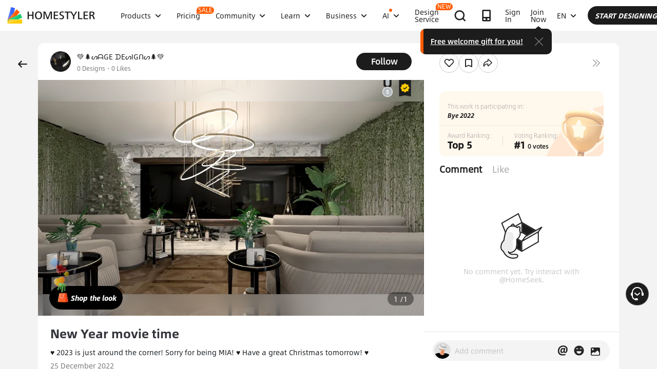

--- FILE ---
content_type: text/html; charset=utf-8
request_url: https://www.google.com/recaptcha/api2/aframe
body_size: 183
content:
<!DOCTYPE HTML><html><head><meta http-equiv="content-type" content="text/html; charset=UTF-8"></head><body><script nonce="L12qsMw-Z2pLB6NfgMQMAw">/** Anti-fraud and anti-abuse applications only. See google.com/recaptcha */ try{var clients={'sodar':'https://pagead2.googlesyndication.com/pagead/sodar?'};window.addEventListener("message",function(a){try{if(a.source===window.parent){var b=JSON.parse(a.data);var c=clients[b['id']];if(c){var d=document.createElement('img');d.src=c+b['params']+'&rc='+(localStorage.getItem("rc::a")?sessionStorage.getItem("rc::b"):"");window.document.body.appendChild(d);sessionStorage.setItem("rc::e",parseInt(sessionStorage.getItem("rc::e")||0)+1);localStorage.setItem("rc::h",'1769014814722');}}}catch(b){}});window.parent.postMessage("_grecaptcha_ready", "*");}catch(b){}</script></body></html>

--- FILE ---
content_type: application/javascript
request_url: https://gj.mmstat.com/eg.js?t=1769014800828
body_size: 85
content:
window.goldlog=(window.goldlog||{});goldlog.Etag="EfT3IVW7RQwCAQMOCJDZXyw+";goldlog.stag=2;

--- FILE ---
content_type: application/javascript
request_url: https://gj.mmstat.com/eg.js?t=1769014804207
body_size: -74
content:
window.goldlog=(window.goldlog||{});goldlog.Etag="EfT3IVW7RQwCAQMOCJDZXyw+";goldlog.stag=1;

--- FILE ---
content_type: application/javascript
request_url: https://gj.mmstat.com/eg.js?t=1769014810508
body_size: -77
content:
window.goldlog=(window.goldlog||{});goldlog.Etag="EfT3IVW7RQwCAQMOCJDZXyw+";goldlog.stag=1;